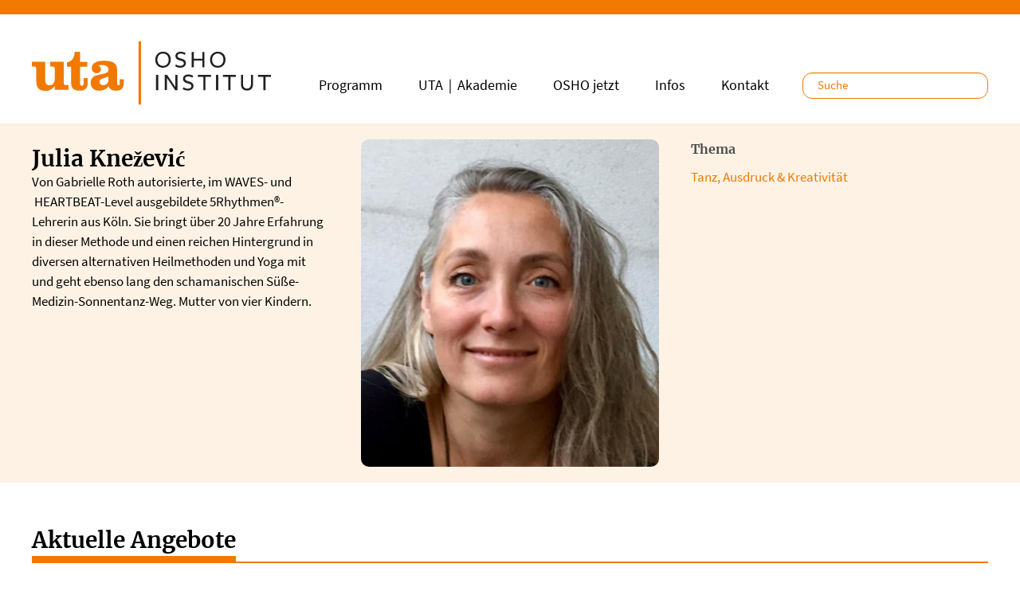

--- FILE ---
content_type: text/html; charset=UTF-8
request_url: https://www.oshouta.de/profile/144
body_size: 6644
content:
<!DOCTYPE html>
<html lang="de" dir="ltr" prefix="og: https://ogp.me/ns#">
  <head>
  <link rel="apple-touch-icon" sizes="57x57" href="/uta_favicons/apple-icon-57x57.png">
  <link rel="apple-touch-icon" sizes="60x60" href="/uta_favicons/apple-icon-60x60.png">
  <link rel="apple-touch-icon" sizes="72x72" href="/uta_favicons/apple-icon-72x72.png">
  <link rel="apple-touch-icon" sizes="76x76" href="/uta_favicons/apple-icon-76x76.png">
  <link rel="apple-touch-icon" sizes="114x114" href="/uta_favicons/apple-icon-114x114.png">
  <link rel="apple-touch-icon" sizes="120x120" href="/uta_favicons/apple-icon-120x120.png">
  <link rel="apple-touch-icon" sizes="144x144" href="/uta_favicons/apple-icon-144x144.png">
  <link rel="apple-touch-icon" sizes="152x152" href="/uta_favicons/apple-icon-152x152.png">
  <link rel="apple-touch-icon" sizes="180x180" href="/uta_favicons/apple-icon-180x180.png">
  <link rel="icon" type="image/png" sizes="192x192"  href="/uta_favicons/android-icon-192x192.png">
  <link rel="icon" type="image/png" sizes="32x32" href="/uta_favicons/favicon-32x32.png">
  <link rel="icon" type="image/png" sizes="96x96" href="/uta_favicons/favicon-96x96.png">
  <link rel="icon" type="image/png" sizes="16x16" href="/uta_favicons/favicon-16x16.png">
  <meta name="msapplication-TileColor" content="#ffffff">
  <meta name="msapplication-TileImage" content="/uta_favicons/ms-icon-144x144.png">
  <meta name="theme-color" content="#ffffff">

    <meta charset="utf-8" />
<script>var _paq = _paq || [];(function(){var u=(("https:" == document.location.protocol) ? "https://matomo.oshouta.de/" : "http://matomo.oshouta.de/");_paq.push(["setSiteId", "1"]);_paq.push(["setTrackerUrl", u+"matomo.php"]);_paq.push(["setDoNotTrack", 1]);_paq.push(["disableCookies"]);if (!window.matomo_search_results_active) {_paq.push(["trackPageView"]);}_paq.push(["setIgnoreClasses", ["no-tracking","colorbox"]]);_paq.push(["enableLinkTracking"]);_paq.push(['trackPageView']);
  _paq.push(['enableLinkTracking']);
  (function() {
    var u="//matomo.oshouta.de/";
    _paq.push(['setTrackerUrl', u+'matomo.php']);
    _paq.push(['setSiteId', '1']);
    var d=document, g=d.createElement('script'), s=d.getElementsByTagName('script')[0];
    g.async=true; g.src=u+'matomo.js'; s.parentNode.insertBefore(g,s);
  })();var d=document,g=d.createElement("script"),s=d.getElementsByTagName("script")[0];g.type="text/javascript";g.defer=true;g.async=true;g.src="/sites/default/files/matomo/matomo.js?t8pfhc";s.parentNode.insertBefore(g,s);})();</script>
<script>var _mtm = window._mtm = window._mtm || [];_mtm.push({"mtm.startTime": (new Date().getTime()), "event": "mtm.Start"});var d = document, g = d.createElement("script"), s = d.getElementsByTagName("script")[0];g.type = "text/javascript";g.async = true;g.src="http://matomo.oshouta.de/js/container_fTCDLGsc.js";s.parentNode.insertBefore(g, s);</script>
<meta name="description" content="Von Gabrielle Roth autorisierte, im WAVES- und  HEARTBEAT-Level ausgebildete 5Rhythmen®-Lehrerin aus Köln. Sie bringt über 20 Jahre Erfahrung in dieser Methode und einen reichen Hintergrund in diversen alternativen Heilmethoden und Yoga mit und geht ebenso lang den schamanischen Süße-Medizin-Sonnentanz-Weg. Mutter von vier Kindern." />
<meta name="Generator" content="Drupal 9 (https://www.drupal.org)" />
<meta name="MobileOptimized" content="width" />
<meta name="HandheldFriendly" content="true" />
<meta name="viewport" content="width=device-width, initial-scale=1.0" />
<link rel="icon" href="/uta_favicons/favicon-96x96.png" type="image/png" />
<link rel="alternate" hreflang="und" href="https://www.oshouta.de/profile/144" />
<link rel="canonical" href="https://www.oshouta.de/profile/144" />
<link rel="shortlink" href="https://www.oshouta.de/profile/144" />

    <title>Julia Knežević | Osho UTA Institut</title>
    <link rel="stylesheet" media="all" href="/sites/default/files/css/css_mJJbjfwpY7Z-qSQurxswoPTJCWkkWmf8JaKMjovQRB8.css" />
<link rel="stylesheet" media="all" href="/sites/default/files/css/css_Dy5MeDil7qjLeHuGN7TVavo9fE3L0EeJez2p11g39QY.css" />

    
  </head>
  <body>
        <a href="#main-content" class="visually-hidden focusable">
      Direkt zum Inhalt
    </a>
    
      <div class="dialog-off-canvas-main-canvas" data-off-canvas-main-canvas>
     
          <header class="navbar navbar-default" id="navbar" role="banner">
        <div class="container">

      <div class="navbar-header">
          <div class="region region-navigation">
          <a class="logo navbar-btn pull-left" href="/de" title="Startseite" rel="home">
      <img src="/themes/uta_institut/uta_osho_institut_logo.svg" alt="Startseite" />
    </a>
      
  </div>

                          <button type="button" class="navbar-toggle" data-toggle="collapse" data-target="#navbar-collapse">
            <span class="sr-only">Navigation aktivieren/deaktivieren</span>
            <span class="icon-bar"></span>
            <span class="icon-bar"></span>
            <span class="icon-bar"></span>
          </button>
              </div>

                    <div id="navbar-collapse" class="navbar-collapse collapse">
            <div class="region region-navigation-collapsible">
          <a class="logo navbar-btn pull-left" href="/de" title="Startseite" rel="home">
      <img src="/themes/uta_institut/uta_osho_institut_logo.svg" alt="Startseite" />
    </a>
      
<section class="views-exposed-form search_uta_header block block-views block-views-exposed-filter-blockuta-search-page-2 clearfix" data-drupal-selector="views-exposed-form-uta-search-page-2" id="block-hervorgehobenesformularuta-searchpage-2">
  
    

      <form action="/de/search" method="get" id="views-exposed-form-uta-search-page-2" accept-charset="UTF-8">
  
<div class="search_form_header">
  <div class="form-item js-form-item form-type-search-api-autocomplete js-form-type-search-api-autocomplete form-item-search-api-fulltext-1 js-form-item-search-api-fulltext-1 form-no-label form-group">
  
  
  <input placeholder="Suche" data-drupal-selector="edit-search-api-fulltext-1" class="form-text form-control" type="text" id="edit-search-api-fulltext-1" name="search_api_fulltext_1" value="" size="30" maxlength="128" />
  
  
  
  </div>
<div data-drupal-selector="edit-actions" class="form-actions form-group js-form-wrapper form-wrapper" id="edit-actions"><button data-drupal-selector="edit-submit-uta-search" class="button js-form-submit form-submit btn-info btn" type="submit" id="edit-submit-uta-search" value="Anwenden">Anwenden</button></div>

</div>

</form>

  </section>
<nav role="navigation" aria-labelledby="block-uta-institut-main-menu-menu" id="block-uta-institut-main-menu">
            <h2 class="sr-only" id="block-uta-institut-main-menu-menu">Main navigation</h2>

      
    
          <ul class="menu nav navbar-nav">
        
                    <li class="expanded item_startseite">
                <a href="/de" >Startseite</a>
                 </li>

    
                    <li class="expanded item_programm sub-menu-parent">
                <span class="menu-toggle fa fa-play"></span>
                <a href="/de/programm" >Programm</a>
                       
          <ul class="menu sub-menu subnav_bg">
        
                    <li class="menu-item">
        <a href="https://www.oshouta.de/de/programm" title="Programmübersicht">Programmkalender</a>
                  </li>

    
                    <li class="menu-item">
        <a href="https://www.oshouta.de/de/thema/neu-im-uta">NEU im UTA</a>
                  </li>

    
                    <li class="menu-item">
        <a href="https://www.oshouta.de/de/thema/angebote-fuer-einsteigerinnen">Für Einsteiger*innen</a>
                  </li>

    
                    <li class="menu-item">
        <a href="/de/thema/abendprogramm-meditationen" data-drupal-link-system-path="taxonomy/term/59">Abendprogramm &amp; Meditationen</a>
                  </li>

    
                    <li class="menu-item">
        <a href="/de/thema/meditation-achtsamkeit" title="Meditation &amp; Achtsamkeit" data-drupal-link-system-path="taxonomy/term/1">Meditation &amp; Achtsamkeit</a>
                  </li>

    
                    <li class="menu-item">
        <a href="/de/thema/ressourcen-traumaloesung" title="Ressourcen &amp; Traumalösung" data-drupal-link-system-path="taxonomy/term/21">Ressourcen &amp; Traumalösung</a>
                  </li>

    
                    <li class="menu-item">
        <a href="/de/thema/inneres-erwachen-transformation" title="Inneres Erwachen &amp; Transformation" data-drupal-link-system-path="taxonomy/term/22">Inneres Erwachen &amp; Transformation</a>
                  </li>

    
                    <li class="menu-item">
        <a href="/de/thema/kindheit-jugend" title="Kindheit, Jugend &amp; Elternsein" data-drupal-link-system-path="taxonomy/term/23">Kindheit &amp; Jugend</a>
                  </li>

    
                    <li class="menu-item">
        <a href="/de/thema/beziehung-sexualitaet" title="Beziehung &amp; Sexualität" data-drupal-link-system-path="taxonomy/term/26">Beziehung &amp; Sexualität</a>
                  </li>

    
                    <li class="menu-item">
        <a href="/de/thema/koerper-und-energiearbeit" title="Körper- und Energiearbeit" data-drupal-link-system-path="taxonomy/term/27">Körper- &amp; Energiearbeit</a>
                  </li>

    
                    <li class="menu-item">
        <a href="/de/programm?page=0&amp;typ%5B0%5D=17%2C%2030%2C%2031%2C%2032&amp;typ%5B1%5D=47&amp;typ%5B2%5D=35&amp;typ%5B3%5D=34&amp;typ%5B4%5D=33&amp;typ%5B5%5D=18&amp;thema=28&amp;dozent=&amp;datum=" title="Systemische Aufstellungsarbeit" data-drupal-link-query="{&quot;datum&quot;:&quot;&quot;,&quot;dozent&quot;:&quot;&quot;,&quot;page&quot;:&quot;0&quot;,&quot;thema&quot;:&quot;28&quot;,&quot;typ&quot;:[&quot;17, 30, 31, 32&quot;,&quot;47&quot;,&quot;35&quot;,&quot;34&quot;,&quot;33&quot;,&quot;18&quot;]}" data-drupal-link-system-path="node/19">Systemische Aufstellungsarbeit</a>
                  </li>

    
                    <li class="menu-item">
        <a href="/de/thema/tanz-ausdruck-kreativitaet" title="Tanz, Ausdruck &amp; Kreativität" data-drupal-link-system-path="taxonomy/term/29">Tanz, Ausdruck &amp; Kreativität</a>
                  </li>

    
                    <li class="menu-item">
        <a href="/de/thema/frauen" title="Frauen" data-drupal-link-system-path="taxonomy/term/25">Frauen</a>
                  </li>

    
                    <li class="menu-item">
        <a href="/de/thema/maenner" title="Männer" data-drupal-link-system-path="taxonomy/term/24">Männer</a>
                  </li>

    
                    <li class="menu-item">
        <a href="/de/konzerte" title="Konzerte" data-drupal-link-system-path="node/791">Konzerte &amp; Events</a>
                  </li>

    
                    <li class="menu-item">
        <a href="/de/einzelsitzungen" title="UTA Praxis" data-drupal-link-system-path="node/643">UTA Praxis – Einzelsitzungen</a>
                  </li>

        </ul>
  
            </li>

    
                    <li class="expanded item_uta｜akademie">
                <a href="https://www.uta-akademie.de" >UTA｜Akademie</a>
                 </li>

    
                    <li class="expanded item_oshojetzt sub-menu-parent">
                <span class="menu-toggle fa fa-play"></span>
                <a href="/de/news?suche=" >OSHO jetzt</a>
                       
          <ul class="menu sub-menu subnav_bg">
        
                    <li class="menu-item">
        <a href="/de/news?field_news_kategorie%5B48%5D=48&amp;suche=" title="Artikel OSHO jetzt" data-drupal-link-query="{&quot;field_news_kategorie&quot;:{&quot;48&quot;:&quot;48&quot;},&quot;suche&quot;:&quot;&quot;}" data-drupal-link-system-path="node/21">Artikel</a>
                  </li>

    
                    <li class="menu-item">
        <a href="/de/news?field_news_kategorie%5B50%5D=50&amp;suche=" title="Interviews OSHO jetzt" data-drupal-link-query="{&quot;field_news_kategorie&quot;:{&quot;50&quot;:&quot;50&quot;},&quot;suche&quot;:&quot;&quot;}" data-drupal-link-system-path="node/21">Interviews</a>
                  </li>

    
                    <li class="menu-item">
        <a href="/de/news?field_news_kategorie%5B52%5D=52&amp;suche=" title="Horoskop OSHO jetzt" data-drupal-link-query="{&quot;field_news_kategorie&quot;:{&quot;52&quot;:&quot;52&quot;},&quot;suche&quot;:&quot;&quot;}" data-drupal-link-system-path="node/21">Horoskop</a>
                  </li>

    
                    <li class="menu-item">
        <a href="/de/news?field_news_kategorie%5B54%5D=54&amp;suche=" data-drupal-link-query="{&quot;field_news_kategorie&quot;:{&quot;54&quot;:&quot;54&quot;},&quot;suche&quot;:&quot;&quot;}" data-drupal-link-system-path="node/21">Video</a>
                  </li>

    
                    <li class="menu-item">
        <a href="/de/news?field_news_kategorie%5B49%5D=49&amp;suche=" title="Meditationen OSHO jetzt" data-drupal-link-query="{&quot;field_news_kategorie&quot;:{&quot;49&quot;:&quot;49&quot;},&quot;suche&quot;:&quot;&quot;}" data-drupal-link-system-path="node/21">Meditation</a>
                  </li>

    
                    <li class="menu-item">
        <a href="/de/news?field_news_kategorie%5B51%5D=51&amp;suche=" title="Diskurse OSHO jetzt" data-drupal-link-query="{&quot;field_news_kategorie&quot;:{&quot;51&quot;:&quot;51&quot;},&quot;suche&quot;:&quot;&quot;}" data-drupal-link-system-path="node/21">Diskurs</a>
                  </li>

    
                    <li class="menu-item">
        <a href="/de/news?field_news_kategorie%5B53%5D=53&amp;suche=" title="Zen-Geschichten OSHO jetzt" data-drupal-link-query="{&quot;field_news_kategorie&quot;:{&quot;53&quot;:&quot;53&quot;},&quot;suche&quot;:&quot;&quot;}" data-drupal-link-system-path="node/21">Zen-Geschichte</a>
                  </li>

    
                    <li class="menu-item">
        <a href="/de/jahreshoroskop" data-drupal-link-system-path="node/9102">Jahreshoroskop 2026</a>
                  </li>

        </ul>
  
            </li>

    
                    <li class="expanded item_infos sub-menu-parent">
                <span class="menu-toggle fa fa-play"></span>
                <a href="/de/infos" >Infos</a>
                       
          <ul class="menu sub-menu subnav_bg">
        
                    <li class="menu-item">
        <a href="/de/institut" target="" data-drupal-link-system-path="node/1">Über uns</a>
                  </li>

    
                    <li class="menu-item">
        <a href="/de/dozenten" title="Unsere Dozent*innen" data-drupal-link-system-path="node/20">Unsere Dozierenden</a>
                  </li>

    
                    <li class="menu-item">
        <a href="/de/buchung" data-drupal-link-system-path="node/25">Beratung und Buchung</a>
                  </li>

    
                    <li class="menu-item">
        <a href="/de/informationen-zur-anreise" data-drupal-link-system-path="node/26">Anreise und Aufenthalt</a>
                  </li>

    
                    <li class="menu-item">
        <a href="/de/uebernachtung" title="Übernachtung" data-drupal-link-system-path="node/36">Übernachtung</a>
                  </li>

    
                    <li class="menu-item">
        <a href="/de/oeffnungszeiten" data-drupal-link-system-path="node/8120">Öffnungszeiten</a>
                  </li>

    
                    <li class="menu-item">
        <a href="/de/raumvermietung" data-drupal-link-system-path="node/6364">Seminarraum-Vermietung</a>
                  </li>

    
                    <li class="menu-item">
        <a href="/de/stellenausschreibungen" data-drupal-link-system-path="node/10112">Stellenausschreibungen</a>
                  </li>

    
                    <li class="menu-item">
        <a href="/de/stellungnahme-des-osho-uta-instituts" data-drupal-link-system-path="node/17100">Stellungnahme zum SZ Artikel</a>
                  </li>

    
                    <li class="menu-item">
        <a href="/de/ethikrichtlinien" title="Ethikrichtlinien des Osho UTA Instituts und UTA Akademie" data-drupal-link-system-path="node/17310">Unsere Ethikrichtlinien</a>
                  </li>

    
                    <li class="menu-item">
        <a href="/de/linksammlung" data-drupal-link-system-path="node/11679">Links</a>
                  </li>

        </ul>
  
            </li>

    
                    <li class="expanded item_kontakt">
                <a href="/de/kontaktanfrage" >Kontakt</a>
                 </li>

        </ul>
  


  </nav>

  </div>

        </div>
      
        </div>
    </header>
  
  <div role="main" class="main-container  js-quickedit-main-content">

            

                  <section class="main-content">

                                      <div class="highlighted">  <div class="region region-highlighted">
    <div data-drupal-messages-fallback class="hidden"></div>

  </div>
</div>
                  
                                      
                  
                          <a id="main-content"></a>
          <div class="bg_grey profile_content">
            <div class="region region-content">
      

<div class="dozent-full">
<div class="container">

<div class="row">

<div class="col-sm-4 col-xs-12 links user-full-links">

  <h1> Julia Knežević</h1>

  <div class="user_kurztext"><p>Von Gabrielle Roth autorisierte, im WAVES- und &nbsp;HEARTBEAT-Level ausgebildete 5Rhythmen®-Lehrerin aus Köln.&nbsp;Sie bringt über 20 Jahre Erfahrung in dieser Methode und einen reichen Hintergrund in diversen alternativen Heilmethoden und Yoga mit und geht ebenso lang den schamanischen Süße-Medizin-Sonnentanz-Weg. Mutter von vier Kindern.</p>
</div>


</div>

<div class="col-sm-4 col-xs-12 mitte user-full-mitte">

  <div class="user_nutzerbild">
            <div class="field field--name-field-nutzerbild field--type-image field--label-hidden field--item">  <img loading="lazy" src="/sites/default/files/styles/nutzerbild/public/media/user/Julia-neu_web.jpg?itok=P2PYDv0l" width="400" height="440" alt="" class="img-responsive" />


</div>
      </div>

  <div class="user_motto"></div>

  


</div>

<div class="col-sm-4 col-xs-12 rechts user-full-rechts">

<div class="user_thema">
  <div class="field field--name-field-thema field--type-entity-reference field--label-above">
    <div class="field--label">Thema</div>
          <div class="field--items">
              <div class="field--item"><a href="/de/thema/tanz-ausdruck-kreativitaet" hreflang="de">Tanz, Ausdruck &amp; Kreativität</a></div>
              </div>
      </div>
</div>


<div class="user_kurzmassagen margin_top"></div>




<div class="label_dozenten"></div>

</div>

</div>

</div>
</div>


  </div>

          </div>
        

                <div class="profile_content_bottom container">
        <div class="row">
            <div class="region region-content-bottom">
    
<section class="views-element-container col-style block block-views block-views-blockalle-angebote-block-1 clearfix" id="block-uta-institut-views-block-alle-angebote-block-1">
  
    <div class="padding_top padding_bottom">
    <div class="col-xs-12">
      <div class="subheadline-style margin_bottom">
        <h2>Aktuelle Angebote</h2>
      </div>
    </div>
  </div>
    

      <div class="form-group"><div class="view view-alle-angebote view-id-alle_angebote view-display-id-block_1 js-view-dom-id-51b82aca5679d6693c63d5d9f052f41d15d541d7eb22fec8ca7306f27e3f108b">
  
    
      
      <div class="view-content">
          <div>

  <div class="col-xs-12 col-sm-6 col-md-4">

    <div class="angebotsteaser_thema bg_light border-radius-uta">

      
            <div class="field field--name-field-vorschaubild field--type-image field--label-hidden field--item">  <a href="/de/angebot/5rhythmenr-sweat-your-prayers" hreflang="de"><img loading="lazy" src="/sites/default/files/styles/teaser_390_x_260_/public/media/angebot/sweat-your-prayers.jpg?itok=_-feKEqQ" width="390" height="260" alt="" class="img-responsive" />

</a>
</div>
      

      

            <div class="angebotteaser_date_reihen_empty">&nbsp;</div>
      

      <div class="text-align-center teaser_bottom">

        <div class="text_bold"></div>
        <h2 class="margin_bottom_small"><a class="text_dark" href="/de/angebot/5rhythmenr-sweat-your-prayers" title="Info & Anmeldung">5Rhythmen® Sweat Your Prayers</a></h2>

                  <div class="margin_bottom_small text_bold">
            <div class="field field--name-field-bezeichnung field--type-string-long field--label-hidden field--item">Abendkurs</div>
      </div>
        
                <div class="angebotsteaser_dozenten">
        
                    <a href="/de/profile/144" class="link_view_user" title="weitere Infos" target="_self"> Julia Knežević</a>
  
        

                </div>
        
      </div>

    </div>

  </div>
</div>
    <div>

  <div class="col-xs-12 col-sm-6 col-md-4">

    <div class="angebotsteaser_thema bg_light border-radius-uta">

      
            <div class="field field--name-field-vorschaubild field--type-image field--label-hidden field--item">  <a href="/de/angebot/5rhythmenr-body-party" hreflang="de"><img loading="lazy" src="/sites/default/files/styles/teaser_390_x_260_/public/media/angebot/5rhythmen.jpg?itok=ARxkz0Ys" width="390" height="260" alt="" class="img-responsive" />

</a>
</div>
      

      

            <div class="angebotteaser_date_reihen_empty">&nbsp;</div>
      

      <div class="text-align-center teaser_bottom">

        <div class="text_bold"></div>
        <h2 class="margin_bottom_small"><a class="text_dark" href="/de/angebot/5rhythmenr-body-party" title="Info & Anmeldung">5Rhythmen®  Body Party</a></h2>

                  <div class="margin_bottom_small text_bold">
            <div class="field field--name-field-bezeichnung field--type-string-long field--label-hidden field--item">Abendkurs</div>
      </div>
        
                <div class="angebotsteaser_dozenten">
        
                    <a href="/de/profile/144" class="link_view_user" title="weitere Infos" target="_self"> Julia Knežević</a>
  
        

                </div>
        
      </div>

    </div>

  </div>
</div>
    <div>

  <div class="col-xs-12 col-sm-6 col-md-4">

    <div class="angebotsteaser_thema bg_light border-radius-uta">

      
            <div class="field field--name-field-vorschaubild field--type-image field--label-hidden field--item">  <a href="/de/angebot/wow-now-5rhythmenr-waves" hreflang="de"><img loading="lazy" src="/sites/default/files/styles/teaser_390_x_260_/public/media/angebot/the-wow-of-now-5-rhythmen.jpg?itok=hoEsb_qG" width="390" height="260" alt="" class="img-responsive" />

</a>
</div>
      

            <div class="angebotteaser_label border-radius-uta bg-corporate-trans text_white text_bold">
          
            <div class="field field--name-field-label field--type-string field--label-hidden field--item">Neu</div>
      
      </div>
      

            <div class="angebotteaser_date_reihen_empty">&nbsp;</div>
      

      <div class="text-align-center teaser_bottom">

        <div class="text_bold">
            <div class="field field--name-field-zeitraum field--type-daterange field--label-hidden field--item"><time datetime="2026-05-10T12:00:00Z">10.05.2026</time>
</div>
      </div>
        <h2 class="margin_bottom_small"><a class="text_dark" href="/de/angebot/wow-now-5rhythmenr-waves" title="Info & Anmeldung">The Wow of Now – 5Rhythmen®-Waves</a></h2>

                  <div class="margin_bottom_small text_bold">
            <div class="field field--name-field-bezeichnung field--type-string-long field--label-hidden field--item">Ein Tag für Bewusstsein, Bewegung, Meditation und freien Tanz</div>
      </div>
        
                <div class="angebotsteaser_dozenten">
        
                    <a href="/de/profile/144" class="link_view_user" title="weitere Infos" target="_self"> Julia Knežević</a>
  
        

                </div>
        
      </div>

    </div>

  </div>
</div>

    </div>
  
          </div>
</div>

  </section>

  </div>

        </div>
        </div>
              </section>


    </div>

  

      <footer class="footer " role="contentinfo">
      

<div class="container">
  <div class="row table-row-uta">

      <div class="col-md-3 col-sm-6 col-xs-12 table-cell-uta valign-top footer_content_block">
        <h4 class="footer_headline">
                Osho UTA Institut<br />
        Spirituelle Therapie und Meditation
                </h4>
        <div class="footer_standort_uta">
          <p class="no_margin_bottom">
                    Venloer Str. 5-7, 50672 Köln
                    <br />Tel. +49-221-57407-0<br />
          <a href="mailto:kontakt@oshouta.de">kontakt@oshouta.de</a></p>
        </div>
      </div>

      <div class="col-md-3 col-sm-6 col-xs-12 table-cell-uta valign-top footer_content_block">
        <h4 class="footer_headline">Folge uns!</h4>
        <div class="footer_follow_links">
          <a class="youtube_link" href="https://www.youtube.com/channel/UCVOhgZcw-NjIRglsgnVrYyw/videos" target="_blank" title="UTA Cologne Youtube"><span class="icon_in_circle"><i class="fab fa-youtube" aria-hidden="true"></i></span></a>
          <a class="fb_link" href="https://www.facebook.com/utacologne" target="_blank" title="UTA Cologne Facebook"><span class="icon_only"><i class="fab fa-facebook" aria-hidden="true"></i></span></a>
          <a class="instagram_link" href="https://www.instagram.com/utacologne/" target="_blank" title="UTA Cologne Instagram"><span class="icon_in_circle"><i class="fab fa-instagram" aria-hidden="true"></i></span></a>
        </div>
      </div>


      <div class="col-md-3 col-sm-6 col-xs-12 table-cell-uta valign-top footer_content_block">
      <h4 class="footer_headline">&nbsp;</h4>
        <ul class="no_margin_bottom">
          
          <li><a href="/de/newsletter-anmeldung"><span>»</span> Newsletter abonnieren</a></li>
          <li><a href="/agb"><span>»</span> AGB</a></li>
          <li><a href="/de/impressum"><span>»</span> Impressum</a></li>
          <li><a href="/datenschutz"><span>»</span> Datenschutz</a></li>

                  </ul>
      </div>




      <div class="col-md-3 col-sm-6 col-xs-12 table-cell-uta valign-top footer_content_block">
        <h4 class="footer_headline">Unsere Community</h4>
                <nav class="navigation_partner">
          <ul class="no_margin_bottom">
                      <li class="navigation_partner_item">
              <a href="http://www.uta-akademie.de" title="UTA Akademie" target="_blank"><span>»</span> UTA Akademie</a>
            </li>
                      <li class="navigation_partner_item">
              <a href="https://sammasati-stiftung.de/" title="Sammasati Stiftung" target="_blank"><span>»</span> Sammasati Stiftung</a>
            </li>
                      <li class="navigation_partner_item">
              <a href="http://www.oshos-place.de/" title="Osho&#039;s Place" target="_blank"><span>»</span> Osho&#039;s Place</a>
            </li>
                      <li class="navigation_partner_item">
              <a href="http://www.meditationandmore.de/" title="Meditation &amp; More" target="_blank"><span>»</span> Meditation &amp; More</a>
            </li>
                    </ul>
        </nav>
      </div>






  </div>
</div>

    </footer>
  
  </div>

    


    <script type="application/json" data-drupal-selector="drupal-settings-json">{"path":{"baseUrl":"\/","scriptPath":null,"pathPrefix":"de\/","currentPath":"profile\/144","currentPathIsAdmin":false,"isFront":false,"currentLanguage":"de"},"pluralDelimiter":"\u0003","suppressDeprecationErrors":true,"matomo":{"disableCookies":false,"trackMailto":true},"bootstrap":{"forms_has_error_value_toggle":1,"modal_animation":1,"modal_backdrop":"true","modal_focus_input":1,"modal_keyboard":1,"modal_select_text":1,"modal_show":1,"modal_size":"","popover_enabled":1,"popover_animation":1,"popover_auto_close":1,"popover_container":"body","popover_content":"","popover_delay":"0","popover_html":0,"popover_placement":"right","popover_selector":"","popover_title":"","popover_trigger":"click","tooltip_enabled":1,"tooltip_animation":1,"tooltip_container":"body","tooltip_delay":"0","tooltip_html":0,"tooltip_placement":"auto left","tooltip_selector":"","tooltip_trigger":"hover"},"ajaxTrustedUrl":{"\/de\/search":true},"user":{"uid":0,"permissionsHash":"d3f56cb002438495b745eaff00ca44838a01fff2c2bdef6dbeb62b864e6c2442"}}</script>
<script src="/sites/default/files/js/js_LluLnTl1fV2TFBcvlyioPmGWTp86sQqNI-T1Sg-QCZw.js"></script>

  </body>
</html>


--- FILE ---
content_type: image/svg+xml
request_url: https://www.oshouta.de/themes/uta_institut/uta_osho_institut_logo.svg
body_size: 8255
content:
<?xml version="1.0" encoding="UTF-8"?>
<svg width="1358px" height="364px" viewBox="0 0 1358 364" version="1.1" xmlns="http://www.w3.org/2000/svg" xmlns:xlink="http://www.w3.org/1999/xlink">
    <title>uta_osho_institut_logo</title>
    <g id="Page-1" stroke="none" stroke-width="1" fill="none" fill-rule="evenodd">
        <g id="uta_osho_institut_logo" transform="translate(-48.000000, -294.000000)">
            <g transform="translate(48.000000, 294.000000)">
                <path d="M130.425608,278.256559 L130.425608,255.606079 C113.146265,276.90152 99.2580025,284 75.8788521,284 C43.7049506,284 25.4124196,266.08184 25.4124196,233.96672 L25.4124196,159.590881 C25.4124196,148.44104 22.3590695,144.3828 13.212804,144.3828 L0,144.3828 L0,117 L75.5411227,117 L75.5411227,216.392479 C75.5411227,241.739281 81.97866,251.54784 99.2580025,251.54784 C120.603884,251.54784 130.425608,238.69904 130.425608,210.9792 L130.425608,159.590881 C130.425608,148.44104 127.372258,144.3828 118.225992,144.3828 L104,144.3828 L104,117 L180.568096,117 L180.568096,235.6588 C180.568096,246.81552 183.607661,250.873759 192.753927,250.873759 L208,250.873759 L208,278.256559" id="Path" fill="#F17900" fill-rule="nonzero"></path>
                <path d="M272.449897,283 C240.146057,283 223.146585,268.468115 223.146585,240.435463 L223.146585,144.809611 L199,144.809611 L199,120.152151 C219.064497,115.085926 227.228672,109.339164 234.700967,94.8141533 C240.485078,83.3275026 242.872061,73.5318849 242.872061,59 L273.46696,59 L273.46696,117.450623 L314.613017,117.450623 L314.613017,144.809611 L273.46696,144.809611 L273.46696,238.063892 C273.46696,250.561038 276.192964,254.960474 283.333157,254.960474 C291.151393,254.960474 294.216417,249.550543 294.216417,236.036028 L294.216417,210.361198 L317,210.361198 L317,240.435463 C317,268.131283 301.356611,283 272.449897,283" id="Path" fill="#F17900" fill-rule="nonzero"></path>
                <path d="M479.167709,283 C456.049893,283 443.474133,275.567774 435.98955,258.331335 C422.390021,274.550226 404.70925,283 383.293105,283 C352.697623,283 334,266.100452 334,238.062877 C334,217.787544 343.857237,202.923092 361.531091,196.83843 C367.314004,194.810209 374.79167,193.118879 383.632055,190.753767 L390.092869,189.062438 L396.553683,187.707999 L403.353448,186.35356 C427.827066,181.623336 434.965781,174.864892 434.965781,161.011112 C434.965781,144.45533 421.034219,135.331774 396.553683,135.331774 C387.713298,135.331774 383.632055,136.342447 376.832291,139.725107 C387.713298,143.781549 392.472441,149.52932 392.472441,158.646001 C392.472441,172.506655 382.269335,182.640884 367.652955,182.640884 C352.012804,182.640884 340.114946,170.478435 340.114946,154.252668 C340.114946,126.208218 364.256531,111 408.790492,111 C462.849658,111 484.604754,126.545109 484.604754,166.085102 L484.604754,240.758005 C484.604754,249.207779 486.645375,252.246672 491.411436,252.246672 C497.187431,252.246672 499.221135,248.197106 499.221135,237.038454 L499.221135,217.787544 L522,217.787544 L522,237.038454 C522,268.472439 508.407388,283 479.167709,283 M434.294797,201.898669 L433.271028,202.23556 C430.213555,203.253108 431.908308,202.579326 426.810214,204.607547 C412.532784,209.674661 411.170064,210.011552 406.410921,211.365991 C389.076017,216.769996 384.655825,221.163329 384.655825,232.651997 C384.655825,244.14754 392.13349,251.57289 404.031349,251.57289 C419.671499,251.57289 434.294797,239.747332 434.294797,226.904225" id="Shape" fill="#F17900" fill-rule="nonzero"></path>
                <path d="M745,151 C719.359762,151 701,133.018779 701,105.210771 C701,78.9438143 719.21498,59 745,59 C770.640238,59 789,76.8430106 789,104.651018 C789,130.917975 770.78502,151 745,151 M744.724224,69.6767821 C726.081793,69.6767821 713.051395,83.5807857 713.051395,104.651018 C713.051395,126.281004 726.081793,140.323218 745.28267,140.323218 C763.918207,140.323218 777.086493,126.281004 777.086493,105.210771 C777.086493,83.5807857 763.918207,69.6767821 744.724224,69.6767821" id="Shape" fill="#231F20" fill-rule="nonzero"></path>
                <path d="M863.338647,125.576129 C863.338647,116.585518 856.511124,113.220086 842.016628,109.4262 C829.361927,106.053857 815.427064,100.712011 815.427064,83.7189965 C815.427064,68.9788177 827.508142,59 845.136583,59 C855.377867,59 864.618807,61.5292571 873.146216,66.7259821 L868.886009,77.1194321 C862.058486,72.6275821 853.244266,69.8219034 845.283486,69.8219034 C832.488876,69.8219034 827.228326,75.578382 827.228326,82.8759108 C827.228326,91.7283107 834.762385,94.8173214 848.837156,98.6112071 C861.771674,101.98355 875,108.154661 875,124.733043 C875,139.901675 862.345298,151 843.716514,151 C833.342317,151 822.534404,148.0492 814,142.707354 L817.987385,131.899271 C825.521445,136.812664 833.629128,140.323218 844.003326,140.323218 C855.237959,140.323218 863.338647,134.283407 863.338647,125.576129" id="Path" fill="#231F20" fill-rule="nonzero"></path>
                <polyline id="Path" fill="#231F20" fill-rule="nonzero" points="968.189122 149 968.189122 110.143667 919.94926 110.143667 919.94926 149 908 149 908 61 919.94926 61 919.94926 99.2952059 968.189122 99.2952059 968.189122 61 980 61 980 149"></polyline>
                <path d="M1055.99655,151 C1030.35832,151 1012,133.018779 1012,105.210771 C1012,78.9438143 1030.22045,59 1055.99655,59 C1081.64168,59 1100,76.8430106 1100,104.651018 C1100,130.917975 1081.77955,151 1055.99655,151 M1055.7208,69.6767821 C1037.08672,69.6767821 1024.05045,83.5807857 1024.05045,104.651018 C1024.05045,126.281004 1037.08672,140.323218 1056.2792,140.323218 C1074.91328,140.323218 1088.08743,126.281004 1088.08743,105.210771 C1088.08743,83.5807857 1074.91328,69.6767821 1055.7208,69.6767821" id="Shape" fill="#231F20" fill-rule="nonzero"></path>
                <rect id="Rectangle" fill="#231F20" x="705" y="192" width="13" height="88"></rect>
                <polyline id="Path" fill="#231F20" fill-rule="nonzero" points="815.282462 192 827 192 827 280 814.011383 280 766.717538 208.879532 766.717538 279.162885 755 279.162885 755 192 768.273394 192 815.282462 262.290214"></polyline>
                <path d="M906.337309,256.576129 C906.337309,247.585518 899.509003,244.220086 885.012846,240.4262 C872.356692,237.053857 858.420232,231.712011 858.420232,214.718996 C858.420232,199.978818 870.502695,190 888.133157,190 C898.375616,190 907.617617,192.529257 916.152999,197.725982 L911.885308,208.119432 C905.057002,203.627582 896.241771,200.821903 888.280078,200.821903 C875.484,200.821903 870.222847,206.578382 870.222847,213.875911 C870.222847,222.728311 877.75777,225.817321 891.834155,229.611207 C904.777153,232.98355 918,239.154661 918,255.733043 C918,270.901675 905.343847,282 886.712926,282 C876.330542,282 865.528386,279.0492 857,273.707354 L860.980846,262.899271 C868.51577,267.812664 876.617387,271.323218 886.999771,271.323218 C898.235692,271.323218 906.337309,265.283407 906.337309,256.576129" id="Path" fill="#231F20" fill-rule="nonzero"></path>
                <polyline id="Path" fill="#231F20" fill-rule="nonzero" points="985.956268 203.264111 985.956268 280 974.043732 280 974.043732 203.264111 943 203.264111 943 192 1017 192 1017 203.264111"></polyline>
                <rect id="Rectangle" fill="#231F20" x="1046" y="192" width="13" height="88"></rect>
                <polyline id="Path" fill="#231F20" fill-rule="nonzero" points="1127.96032 203.264111 1127.96032 280 1116.03968 280 1116.03968 203.264111 1085 203.264111 1085 192 1159 192 1159 203.264111"></polyline>
                <path d="M1221.86345,282 C1200.07751,282 1188,268.356089 1188,247.260609 L1188,192 L1199.66104,192 L1199.66104,245.440959 C1199.66104,261.333487 1207.15743,270.75 1222.55984,270.75 C1236.01647,270.75 1244.33896,262.738007 1244.33896,246.285055 L1244.33896,192 L1256,192 L1256,246.001384 C1256,268.224631 1244.61888,282 1221.86345,282" id="Path" fill="#231F20" fill-rule="nonzero"></path>
                <polyline id="Path" fill="#231F20" fill-rule="nonzero" points="1326.95627 203.264111 1326.95627 280 1315.04373 280 1315.04373 203.264111 1284 203.264111 1284 192 1358 192 1358 203.264111"></polyline>
                <rect id="Rectangle" fill="#F17900" x="606" y="0" width="14" height="364"></rect>
            </g>
        </g>
    </g>
</svg>